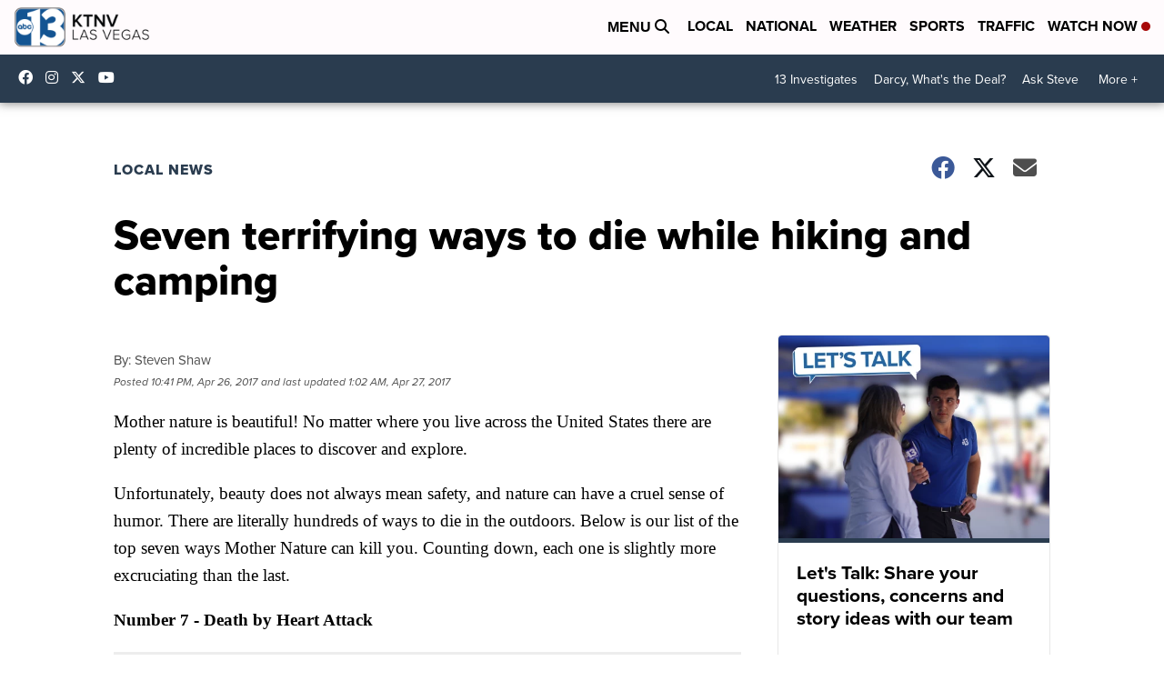

--- FILE ---
content_type: application/javascript; charset=utf-8
request_url: https://fundingchoicesmessages.google.com/f/AGSKWxUQI0I_tNNf9BVSkvRYAMRAFSm4e05uKe_pD09xWV9H60xnMOOQ5NmYNoqIQqyBNZoqy9AuOHQ5ZAwJy-eupOYn2QxGvdXZfVVsJ6VpTetvM24pZbifkWERnkr9PZV2YoyEYb29YcC3kFH5uFPX8LOjpVnrreZDsgVmcr8pCHlRw-4XzN0NigL6utr7/_.bbn.by//ad_left.-right-ad./contentAdServlet?/responsive-ad.
body_size: -1288
content:
window['13cebfac-d2f5-4260-a828-bc49982492b2'] = true;